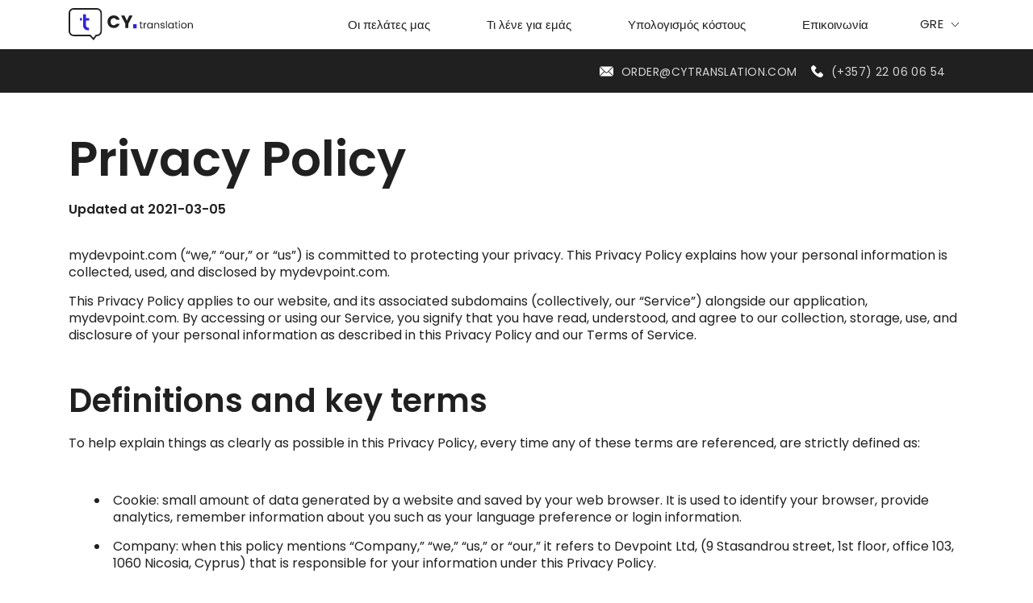

--- FILE ---
content_type: text/html; charset=UTF-8
request_url: https://cytranslation.com/el/privacy-policy
body_size: 14477
content:
<!DOCTYPE html><html lang="el" dir="ltr" prefix="content: http://purl.org/rss/1.0/modules/content/ dc: http://purl.org/dc/terms/ foaf: http://xmlns.com/foaf/0.1/ og: http://ogp.me/ns# rdfs: http://www.w3.org/2000/01/rdf-schema# schema: http://schema.org/ sioc: http://rdfs.org/sioc/ns# sioct: http://rdfs.org/sioc/types# skos: http://www.w3.org/2004/02/skos/core# xsd: http://www.w3.org/2001/XMLSchema# "><head><meta name="viewport" content="width=device-width, initial-scale=1.0"><meta http-equiv="X-UA-Compatible" content="ie=edge"><meta property="og:title" content="Privacy Policy | CY TRANSLATION COMPANY" /><meta charset="utf-8" /><link rel="canonical" href="https://cytranslation.com/el/privacy-policy" /><meta name="description" content="Updated at 2021-03-05
mydevpoint.com (“we,” “our,” or “us”) is committed to protecting your privacy. This Privacy Policy explains how your personal information is collected, used, and disclosed by mydevpoint.com." /><meta name="viewport" content="width=device-width, initial-scale=1.0" /><link rel="shortcut icon" href="/sites/default/files/favicon.png" type="image/png" /><link rel="alternate" hreflang="ru" href="https://cytranslation.com/ru/privacy-policy" /><link rel="alternate" hreflang="en" href="https://cytranslation.com/privacy-policy" /><link rel="alternate" hreflang="el" href="https://cytranslation.com/el/privacy-policy" /><link rel="revision" href="https://cytranslation.com/el/privacy-policy" /><title>Privacy Policy | CY TRANSLATION COMPANY</title><link rel="preload" href="/themes/korolev/media/fonts/poppins-v15-latin_devanagari-italic.eot" as="font" type="application/vnd.ms-fontobject" crossorigin="anonymous"><link rel="preload" href="/themes/korolev/media/fonts/poppins-v15-latin_devanagari-italic.woff2" as="font" type="font/woff2" crossorigin="anonymous"><link rel="preload" href="/themes/korolev/media/fonts/poppins-v15-latin_devanagari-italic.woff" as="font" type="font/woff" crossorigin="anonymous"><link rel="preload" href="/themes/korolev/media/fonts/poppins-v15-latin_devanagari-italic.ttf" as="font" type="font/ttf" crossorigin="anonymous"><link rel="preload" href="/themes/korolev/media/fonts/poppins-v15-latin_devanagari-italic.svg" as="font" type="image/svg+xml" crossorigin="anonymous"><link rel="preload" href="/themes/korolev/media/fonts/poppins-v15-latin_devanagari-regular.eot" as="font" type="application/vnd.ms-fontobject" crossorigin="anonymous"><link rel="preload" href="/themes/korolev/media/fonts/poppins-v15-latin_devanagari-regular.woff2" as="font" type="font/woff2" crossorigin="anonymous"><link rel="preload" href="/themes/korolev/media/fonts/poppins-v15-latin_devanagari-regular.woff" as="font" type="font/woff" crossorigin="anonymous"><link rel="preload" href="/themes/korolev/media/fonts/poppins-v15-latin_devanagari-regular.ttf" as="font" type="font/ttf" crossorigin="anonymous"><link rel="preload" href="/themes/korolev/media/fonts/poppins-v15-latin_devanagari-regular.svg" as="font" type="image/svg+xml" crossorigin="anonymous"><link rel="preload" href="/themes/korolev/media/fonts/poppins-v15-latin_devanagari-600.eot" as="font" type="application/vnd.ms-fontobject" crossorigin="anonymous"><link rel="preload" href="/themes/korolev/media/fonts/poppins-v15-latin_devanagari-600.woff2" as="font" type="font/woff2" crossorigin="anonymous"><link rel="preload" href="/themes/korolev/media/fonts/poppins-v15-latin_devanagari-600.woff" as="font" type="font/woff" crossorigin="anonymous"><link rel="preload" href="/themes/korolev/media/fonts/poppins-v15-latin_devanagari-600.ttf" as="font" type="font/ttf" crossorigin="anonymous"><link rel="preload" href="/themes/korolev/media/fonts/poppins-v15-latin_devanagari-600.svg" as="font" type="image/svg+xml" crossorigin="anonymous"><link rel="stylesheet" media="all" href="/sites/default/files/css/css_NRFLyxl-Jn25p7J1QXjChZvnqyVmm124HyA8vnyg-NM.css" /><link rel="stylesheet" media="all" href="/sites/default/files/css/css_qAUdniTv8md3XvxTsbsTm5uzNAiGY5yAPpsP4WBhg8g.css" /><link rel="stylesheet" media="all" href="/sites/default/files/css/css_PP8_mDLZeyQkUzcLKVzusUh7FL5-qqOfo3cVw5Q08D0.css" /><link rel="stylesheet" media="all" href="/sites/default/files/css/css_E-QfFSBKxRcqnWgGYhGM0oUXf-Se5F3RAGN5rveCqu0.css" /><link rel="stylesheet" media="all" href="/sites/default/files/css/css_manf9WtxK_Ir3c2dAhwJnL3VCEBd7C0L0FeT5JhMoxI.css" /><link rel="stylesheet" media="all" href="/sites/default/files/css/css_kafTrn90krAy9tGe29IeDA8uETsaGxg4calA3MHQors.css" /><link rel="stylesheet" media="all" href="/sites/default/files/css/css_NYD2K9sa_tmHKhSARuKVCkC6eMi_Pz7MXY39ZqJZiYY.css" /><link rel="stylesheet" media="all" href="/sites/default/files/css/css_ElkMq7k-k6OwKhSN1h3ruKOTyweEvIv9nRl8sDKTUXs.css" /><link rel="stylesheet" media="all" href="/sites/default/files/css/css_r4Y8FzFgs26kIghnqLzHnkg7WuXgwJqxpFUWNjGfw4o.css" /><link rel="stylesheet" media="all" href="/sites/default/files/css/css_y9MApkYME8trSxvQVPHesBDTL-8Oe7e2KQnhNdvIMW8.css" /><link rel="stylesheet" media="all" href="/sites/default/files/css/css_RBcJeLkb-HKR0DQwRttIEgOZKu2kdfQ_QY57vxKz6vg.css" /><link rel="stylesheet" media="all" href="/sites/default/files/css/css_l6_KGJK87abFMFQxX_nx3-JKwtk3JFtCA9JCkzeJee8.css" /><link rel="stylesheet" media="all" href="/sites/default/files/css/css_NRbD0y9NRoVk9Iodz6EBs690lXcMgSy5Jmau0I0hRC0.css" /><link rel="stylesheet" media="all" href="/sites/default/files/css/css_mTeFfu012jH1iCDv_kPX-EGggR_Hf2kh5Sx1D79uI4Q.css" /><link rel="stylesheet" media="all" href="/sites/default/files/css/css_jlAmfjjzF4ItAObqsdyDihjNkNUq519go5n4Yqi770A.css" />
<script>(function(w,d,s,l,i){w[l]=w[l]||[];w[l].push({'gtm.start':
new Date().getTime(),event:'gtm.js'});var f=d.getElementsByTagName(s)[0],
j=d.createElement(s),dl=l!='dataLayer'?'&l='+l:'';j.async=true;j.src=
'https://www.googletagmanager.com/gtm.js?id='+i+dl;f.parentNode.insertBefore(j,f);
})(window,document,'script','dataLayer','GTM-N7PLGWRX');</script><script>(function(w, c){(w[c]=w[c]||[]).push(function(){new zTracker({"id":"b137180aeb28b9997ef5646e1685e41b19016","metrics":{"ga":"G-0JNX20GPRH"}});});})(window, "zTrackerCallbacks");</script><script async src="https://my.zadarma.com/js/ct_phone.min.js"></script><script>
!function(f,b,e,v,n,t,s)
{if(f.fbq)return;n=f.fbq=function(){n.callMethod?
n.callMethod.apply(n,arguments):n.queue.push(arguments)};
if(!f._fbq)f._fbq=n;n.push=n;n.loaded=!0;n.version='2.0';
n.queue=[];t=b.createElement(e);t.async=!0;
t.src=v;s=b.getElementsByTagName(e)[0];
s.parentNode.insertBefore(t,s)}(window, document,'script',
'https://connect.facebook.net/en_US/fbevents.js');
fbq('init', '381747984691380');
fbq('track', 'PageView');
</script><noscript><img height="1" width="1" style="display:none" src="https://www.facebook.com/tr?id=381747984691380&ev=PageView&noscript=1" /></noscript></head><body class="privacy-policy layout-no-sidebars page-typepage not-frontpage"><noscript><iframe src="https://www.googletagmanager.com/ns.html?id=GTM-N7PLGWRX"
height="0" width="0" style="display:none;visibility:hidden"></iframe></noscript><div class="dialog-off-canvas-main-canvas" data-off-canvas-main-canvas><div class="header-fake"></div><header id="header" class="main-header fw "><div class="first-line"><div class="wrap wrap-1140 clearfix"> <a class="logo" href="/" title="CY TRANSLATION COMPANY"> <img width="155" height="40" class="logo" src="/themes/korolev/media/img/logo.svg" alt="CY TRANSLATION COMPANY" title="CY TRANSLATION COMPANY"> </a><div class="menu-btn menu-trigger__wrapper"> <svg width="25" height="13" viewBox="0 0 25 13" fill="none" xmlns="http://www.w3.org/2000/svg"> <line x1="-3.64261e-08" y1="0.5" x2="25" y2="0.499997" stroke="#202020"/> <line x1="-3.64261e-08" y1="6.5" x2="25" y2="6.5" stroke="#202020"/> <line x1="-3.64261e-08" y1="12.5" x2="25" y2="12.5" stroke="#202020"/> </svg></div><div class="menu-wrap"><div id="block-languagedropdownswitcher" class="block block-lang-dropdown block-language-dropdown-blocklanguage-interface"><div class="content"><form class="lang-dropdown-form lang_dropdown_form clearfix language_interface" id="lang_dropdown_form_lang-dropdown-form" data-drupal-selector="lang-dropdown-form-2" action="/el/privacy-policy" method="post" accept-charset="UTF-8"><div class="js-form-item form__field form-item js-form-type-select form-type-select js-form-item-lang-dropdown-select form-item-lang-dropdown-select form-no-label"> <label for="edit-lang-dropdown-select" class="visually-hidden">Select your language</label> <select style="width:60px" class="lang-dropdown-select-element form-select" data-lang-dropdown-id="lang-dropdown-form" data-drupal-selector="edit-lang-dropdown-select" id="edit-lang-dropdown-select" name="lang_dropdown_select"><option value="ru">Rus</option><option value="en">Eng</option><option value="el" selected="selected">Gre</option></select></div><input data-drupal-selector="edit-ru" type="hidden" name="ru" value="/ru/privacy-policy" /><input data-drupal-selector="edit-en" type="hidden" name="en" value="/privacy-policy" /><input data-drupal-selector="edit-el" type="hidden" name="el" value="/el/privacy-policy" /><noscript><div><div class="form__field"> <input data-drupal-selector="edit-submit" type="submit" id="edit-submit" name="op" value="Go" class="button js-form-submit form-submit form__submit" /></div></div></noscript><input autocomplete="off" data-drupal-selector="form-oclco-fwqiuamltjq1spz3fi8ydsuqm1bbi7xoz7zxw" type="hidden" name="form_build_id" value="form-oclco_fWqiuamLTjq1sPZ3fI8YdSUQm1bbi7xOZ7zxw" /><input data-drupal-selector="edit-lang-dropdown-form" type="hidden" name="form_id" value="lang_dropdown_form" /></form></div></div> <nav id="block-korolev-main-menu" class="block block-menu navigation menu--main"><ul class="menu"><li class="menu-item"> <a href="/el#clients" data-drupal-link-system-path="&lt;front&gt;">Οι πελάτες μας</a></li><li class="menu-item"> <a href="/el#reviews" data-drupal-link-system-path="&lt;front&gt;">Τι λένε για εμάς</a></li><li class="menu-item"> <a href="/el#quotation" data-drupal-link-system-path="&lt;front&gt;">Υπολογισμός κόστους</a></li><li class="menu-item"> <a href="/el/epikoinonia" data-drupal-link-system-path="node/2">Επικοινωνία</a></li></ul> </nav></div></div></div><div class="contacts-line"><div class="wrap wrap-1140 clearfix"><div class="phones"><div class="phone phone-3 item"><div class="label"> <svg width="15" height="15" viewBox="0 0 15 15" fill="none" xmlns="http://www.w3.org/2000/svg"> <g clip-path="url(#clip0_1822_351)"> <path d="M14.5916 11.0085L12.4983 8.91519C11.7507 8.16759 10.4798 8.46666 10.1807 9.43852C9.95646 10.1114 9.20886 10.4852 8.53601 10.3356C7.0408 9.96184 5.02227 8.01807 4.64847 6.4481C4.42418 5.77522 4.87275 5.02762 5.54559 4.80336C6.51748 4.50432 6.81652 3.23339 6.06892 2.48579L3.97562 0.392493C3.37754 -0.130831 2.48041 -0.130831 1.95709 0.392493L0.536636 1.81294C-0.883814 3.30815 0.686158 7.27046 4.1999 10.7842C7.71365 14.298 11.676 15.9427 13.1712 14.4475L14.5916 13.027C15.115 12.4289 15.115 11.5318 14.5916 11.0085Z" fill="white"/> </g> <defs> <clipPath id="clip0_1822_351"> <rect width="15" height="15" fill="white"/> </clipPath> </defs> </svg></div><div class="value"> <a class="phone zphone binct-phone-number-1" href="tel:+35722060654" title="(+357) 22 06 06 54"> (+357) 22 06 06 54 </a></div></div></div><div class="mail item"><div class="label"> <svg width="17" height="17" viewBox="0 0 17 17" fill="none" xmlns="http://www.w3.org/2000/svg"> <path d="M16.8503 3.37746L11.6945 8.5L16.8503 13.6225C16.9435 13.4277 17 13.2124 17 12.9824V4.01758C17 3.78758 16.9435 3.57226 16.8503 3.37746ZM15.5059 2.52344H1.49414C1.26414 2.52344 1.04882 2.57998 0.854018 2.67318L7.44361 9.22957C8.02626 9.81222 8.97374 9.81222 9.55639 9.22957L16.146 2.67318C15.9512 2.57998 15.7359 2.52344 15.5059 2.52344ZM0.149746 3.37746C0.0565449 3.57226 0 3.78758 0 4.01758V12.9824C0 13.2124 0.0565449 13.4278 0.149746 13.6225L5.30549 8.5L0.149746 3.37746Z" fill="white"/> <path d="M10.9917 9.2041L10.2621 9.93367C9.29129 10.9045 7.71158 10.9045 6.74076 9.93367L6.01122 9.2041L0.855469 14.3266C1.05027 14.4198 1.26559 14.4764 1.49559 14.4764H15.5073C15.7373 14.4764 15.9526 14.4198 16.1474 14.3266L10.9917 9.2041Z" fill="white"/> </svg></div><div class="value"> <a href="mailto:order@cytranslation.com" title="order@cytranslation.com"> <span class="hover-text">Show email</span> <span class="text">order@cytranslation.com</span> </a></div></div></div></div></header><div class="mobile-menu"><div class="mobile-menu__overlay"></div><div class="mobile-menu__wrapper"><div class="mobile-menu__close"><div class="mobile-menu__close-icon">&#10005;</div></div><div class="mobile-menu__content"> <a class="logo" href="/" title="CY TRANSLATION COMPANY"> <img width="150" height="40" class="logo" src="/themes/korolev/media/img/logo.svg" alt="CY TRANSLATION COMPANY" title="CY TRANSLATION COMPANY"> </a><div class="language-switcher-language-url block block-language block-language-blocklanguage-interface" id="block-languageswitcher" role="navigation"><div class="content"><ul class="languages"><li hreflang="ru" data-drupal-link-system-path="node/4" class="ru"><a href="/ru/privacy-policy" class="language-link" hreflang="ru" data-drupal-link-system-path="node/4">Rus</a></li><li hreflang="en" data-drupal-link-system-path="node/4" class="en"><a href="/privacy-policy" class="language-link" hreflang="en" data-drupal-link-system-path="node/4">Eng</a></li><li hreflang="el" data-drupal-link-system-path="node/4" class="el is-active"><a href="/el/privacy-policy" class="language-link is-active" hreflang="el" data-drupal-link-system-path="node/4">Gre</a></li></ul></div></div><nav id="block-mainnavigation" class="block block-menu navigation menu--main"><ul class="menu"><li class="menu-item"> <a href="/el#clients" data-drupal-link-system-path="&lt;front&gt;">Οι πελάτες μας</a></li><li class="menu-item"> <a href="/el#reviews" data-drupal-link-system-path="&lt;front&gt;">Τι λένε για εμάς</a></li><li class="menu-item"> <a href="/el#quotation" data-drupal-link-system-path="&lt;front&gt;">Υπολογισμός κόστους</a></li><li class="menu-item"> <a href="/el/epikoinonia" data-drupal-link-system-path="node/2">Επικοινωνία</a></li></ul> </nav><div class="contacts-line"><div class="clearfix"><div class="mail item"><div class="label">Email:</div><div class="value"> <a href="mailto:order@cytranslation.com" title="order@cytranslation.com"> <span>order@cytranslation.com</span> </a></div></div><div class="phones"><div class="phone phone-3 item"><div class="label">Phone:</div><div class="value"> <a class="phone" href="tel:+35722060654" title="(+357) 22 06 06 54"> <span>(+357) 22 06 06 54</span> </a></div></div></div></div></div></div></div></div><div id="block-korolev-content" class="block block-system block-system-main-block"><div class="content"><div role="article" about="/el/privacy-policy" class="node node-page view-full clearfix"><div class="wrap-1140 wrap"><h1>Privacy Policy</h1><div class="text"><p><strong>Updated at 2021-03-05</strong></p><p><br />mydevpoint.com (“we,” “our,” or “us”) is committed to protecting your privacy. This Privacy Policy explains how your personal information is collected, used, and disclosed by mydevpoint.com.</p><p>This Privacy Policy applies to our website, and its associated subdomains (collectively, our “Service”) alongside our application, mydevpoint.com. By accessing or using our Service, you signify that you have read, understood, and agree to our collection, storage, use, and disclosure of your personal information as described in this Privacy Policy and our Terms of Service.</p><h2>Definitions and key terms</h2><p>To help explain things as clearly as possible in this Privacy Policy, every time any of these terms are referenced, are strictly defined as:</p><ul><li>Cookie:&nbsp;small amount of data generated by a website and saved by your web browser. It is used to identify your browser, provide analytics, remember information about you such as your language preference or login information.</li><li>Company: when this policy mentions “Company,” “we,” “us,” or “our,” it refers to Devpoint Ltd, (9 Stasandrou street, 1st floor, office 103, 1060 Nicosia, Cyprus) that is responsible for your information under this Privacy Policy.</li><li>Country: where mydevpoint.com or the owners/founders of mydevpoint.com are based, in this case is Cyprus</li><li>Customer:&nbsp;refers to the company, organization or person that signs up to use the mydevpoint.com Service to manage the relationships with your consumers or service users.</li><li>Device:&nbsp;any internet connected device such as a phone, tablet, computer or any other device that can be used to visit mydevpoint.com and use the services.</li><li>IP address: Every device connected to the Internet is assigned a number known as an Internet protocol (IP) address. These numbers are usually assigned in geographic blocks. An IP address can often be used to identify the location from which a device is connecting to the Internet.</li><li>Personnel:&nbsp;refers to those individuals who are employed by mydevpoint.com or are under contract to perform a service on behalf of one of the parties.</li><li>Personal Data: any information that directly, indirectly, or in connection with other information — including a personal identification number — allows for the identification or identifiability of a natural person.</li><li>Service: refers to the service provided by mydevpoint.com as described in the relative terms (if available) and on this platform.</li><li>Third-party service:&nbsp;refers to advertisers, contest sponsors, promotional and marketing partners, and others who provide our content or whose products or services we think may interest you.</li><li>Website: mydevpoint.com."’s" site, which can be accessed via this URL: https://mydevpoint.com/</li><li>You: a person or entity that is registered with mydevpoint.com to use the Services.</li></ul><p>&nbsp;</p><h2>What Information Do We Collect?</h2><p>We collect information from you when you visit our website, register on our site, place an order, subscribe to our newsletter, respond to a survey or fill out a form.</p><ul><li>Name / Username</li><li>Phone Numbers</li><li>Email Addresses</li><li>Mailing Addresses</li></ul><p>&nbsp;&nbsp;</p><h2>How Do We Use The Information We Collect?</h2><p>Any of the information we collect from you may be used in one of the following ways:</p><ul><li>To personalize your experience (your information helps us to better respond to your individual needs)</li><li>To improve our website (we continually strive to improve our website offerings based on the information and feedback we receive from you)</li><li>To improve customer service (your information helps us to more effectively respond to your customer service requests and support needs)</li><li>To process transactions</li><li>To administer a contest, promotion, survey or other site feature</li><li>To send periodic emails</li></ul><h2><br />When does mydevpoint.com use end user information from third parties?</h2><p>mydevpoint.com will collect End User Data necessary to provide the mydevpoint.com services to our customers.</p><p>End users may voluntarily provide us with information they have made available on social media websites. If you provide us with any such information, we may collect publicly available information from the social media websites you have indicated. You can control how much of your information social media websites make public by visiting these websites and changing your privacy settings.</p><h2><br />When does mydevpoint.com use customer information from third parties?</h2><p>We receive some information from the third parties when you contact us. For example, when you submit your email address to us to show interest in becoming a mydevpoint.com customer, we receive information from a third party that provides automated fraud detection services to mydevpoint.com. We also occasionally collect information that is made publicly available on social media websites. You can control how much of your information social media websites make public by visiting these websites and changing your privacy settings.</p><h2><br />Do we share the information we collect with third parties?</h2><p>We may share the information that we collect, both personal and non-personal, with third parties such as advertisers, contest sponsors, promotional and marketing partners, and others who provide our content or whose products or services we think may interest you. We may also share it with our current and future affiliated companies and business partners, and if we are involved in a merger, asset sale or other business reorganization, we may also share or transfer your personal and non-personal information to our successors-in-interest.</p><p>  We may engage trusted third party service providers to perform functions and provide services to us, such as hosting and maintaining our servers and the website, database storage and management, e-mail management, storage marketing, credit card processing, customer service and fulfilling orders for products and services you may purchase through the website. We will likely share your personal information, and possibly some non-personal information, with these third parties to enable them to perform these services for us and for you.</p><p>  We may share portions of our log file data, including IP addresses, for analytics purposes with third parties such as web analytics partners, application developers, and ad networks. If your IP address is shared, it may be used to estimate general location and other technographics such as connection speed, whether you have visited the website in a shared location, and type of the device used to visit the website. They may aggregate information about our advertising and what you see on the website and then provide auditing, research and reporting for us and our advertisers.&nbsp;  </p><p>We may also disclose personal and non-personal information about you to government or law enforcement officials or private parties as we, in our sole discretion, believe necessary or appropriate in order to respond to claims, legal process (including subpoenas), to protect our rights and interests or those of a third party, the safety of the public or any person, to prevent or stop any illegal, unethical, or legally actionable activity, or to otherwise comply with applicable court orders, laws, rules and regulations.&nbsp;</p><h2><br />Where and when is information collected from customers and end users?</h2><p>mydevpoint.com will collect personal information that you submit to us. We may also receive personal information about you from third parties as described above.</p><h2><br />How Do We Use Your Email Address?</h2><p>By submitting your email address on this website, you agree to receive emails from us. You can cancel your participation in any of these email lists at any time by clicking on the opt-out link or other unsubscribe option that is included in the respective email. We only send emails to people who have authorized us to contact them, either directly, or through a third party. We do not send unsolicited commercial emails, because we hate spam as much as you do. By submitting your email address, you also agree to allow us to use your email address for customer audience targeting on sites like Facebook, where we display custom advertising to specific people who have opted-in to receive communications from us. Email addresses submitted only through the order processing page will be used for the sole purpose of sending you information and updates pertaining to your order. If, however, you have provided the same email to us through another method, we may use it for any of the purposes stated in this Policy. Note: If at any time you would like to unsubscribe from receiving future emails, we include detailed unsubscribe instructions at the bottom of each email.</p><h2><br />How Long Do We Keep Your Information?</h2><p>We keep your information only so long as we need it to provide mydevpoint.com to you and fulfill the purposes described in this policy. This is also the case for anyone that we share your information with and who carries out services on our behalf. When we no longer need to use your information and there is no need for us to keep it to comply with our legal or regulatory obligations, we’ll either remove it from our systems or depersonalize it so that we can't identify you.</p><h2><br />How Do We Protect Your Information?</h2><p>We implement a variety of security measures to maintain the safety of your personal information when you place an order or enter, submit, or access your personal information. We offer the use of a secure server. All supplied sensitive/credit information is transmitted via Secure Socket Layer (SSL) technology and then encrypted into our Payment gateway providers database only to be accessible by those authorized with special access rights to such systems, and are required to keep the information confidential. After a transaction, your private information (credit cards, social security numbers, financials, etc.) is never kept on file. We cannot, however, ensure or warrant the absolute security of any information you transmit to mydevpoint.com or guarantee that your information on the Service may not be accessed, disclosed, altered, or destroyed by a breach of any of our physical, technical, or managerial safeguards.</p><h2><br />Could my information be transferred to other countries?</h2><p>mydevpoint.com is incorporated in Cyprus. Information collected via our website, through direct interactions with you, or from use of our help services may be transferred from time to time to our offices or personnel, or to third parties, located throughout the world, and may be viewed and hosted anywhere in the world, including countries that may not have laws of general applicability regulating the use and transfer of such data. To the fullest extent allowed by applicable law, by using any of the above, you voluntarily consent to the trans-border transfer and hosting of such information.</p><h2><br />Is the information collected through the mydevpoint.com Service secure?</h2><p>We take precautions to protect the security of your information. We have physical, electronic, and managerial procedures to help safeguard, prevent unauthorized access, maintain data security, and correctly use your information. However, neither people nor security systems are foolproof, including encryption systems. In addition, people can commit intentional crimes, make mistakes or fail to follow policies. Therefore, while we use reasonable efforts to protect your personal information, we cannot guarantee its absolute security. If applicable law imposes any non-disclaimable duty to protect your personal information, you agree that intentional misconduct will be the standards used to measure our compliance with that duty.</p><h2><br />Can I update or correct my information?</h2><p>The rights you have to request updates or corrections to the information mydevpoint.com collects depend on your relationship with mydevpoint.com. Personnel may update or correct their information as detailed in our internal company employment policies.</p><p>Customers have the right to request the restriction of certain uses and disclosures of personally identifiable information as follows. You can&nbsp;contact us in order to (1) update or correct your personally identifiable information, (2) change your preferences with respect to communications and other information you receive from us, or (3) delete the personally identifiable information maintained about you on our systems (subject to the following paragraph), by&nbsp;cancelling your account. Such updates, corrections, changes and deletions will have no effect on other information that we maintain, or information that we have provided to third parties in accordance with this Privacy Policy prior to such update, correction, change or deletion. To protect your privacy and security, we may take reasonable steps (such as requesting a unique password) to verify your identity before granting you profile access or making corrections. You are responsible for maintaining the secrecy of your unique password and account information at all times.</p><p>You should be aware that it is not technologically possible to remove each and every record of the information you have provided to us from our system. The need to back up our systems to protect information from inadvertent loss means that a copy of your information may exist in a non-erasable form that will be difficult or impossible for us to locate. Promptly after receiving your request, all personal information stored in databases we actively use, and other readily searchable media will be updated, corrected, changed or deleted, as appropriate, as soon as and to the extent reasonably and technically practicable.</p><p>If you are an end user and wish to update, delete, or receive any information we have about you, you may do so by contacting the organization of which you are a customer.</p><h2><br />Personnel</h2><p>If you are a mydevpoint.com worker or applicant, we collect information you voluntarily provide to us. We use the information collected for Human Resources purposes in order to administer benefits to workers and screen applicants.</p><p>You may contact us in order to (1) update or correct your information, (2) change your preferences with respect to communications and other information you receive from us, or (3) receive a record of the information we have relating to you. Such updates, corrections, changes and deletions will have no effect on other information that we maintain, or information that we have provided to third parties in accordance with this Privacy Policy prior to such update, correction, change or deletion.</p><h2><br />Sale of Business</h2><p>We reserve the right to transfer information to a third party in the event of a sale, merger or other transfer of all or substantially all of the assets of mydevpoint.com or any of its Corporate Affiliates (as defined herein), or that portion of mydevpoint.com or any of its Corporate Affiliates to which the Service relates, or in the event that we discontinue our business or file a petition or have filed against us a petition in bankruptcy, reorganization or similar proceeding, provided that the third party agrees to adhere to the terms of this Privacy Policy.</p><h2><br />Affiliates</h2><p>We may disclose information (including personal information) about you to our Corporate Affiliates. For purposes of this Privacy Policy, "Corporate Affiliate" means any person or entity which directly or indirectly controls, is controlled by or is under common control with mydevpoint.com, whether by ownership or otherwise. Any information relating to you that we provide to our Corporate Affiliates will be treated by those Corporate Affiliates in accordance with the terms of this Privacy Policy.</p><h2><br />Governing Law</h2><p>This Privacy Policy is governed by the laws of Cyprus without regard to its conflict of laws provision. You consent to the exclusive jurisdiction of the courts in connection with any action or dispute arising between the parties under or in connection with this Privacy Policy except for those individuals who may have rights to make claims under Privacy Shield, or the Swiss-US framework.</p><p>The laws of Cyprus, excluding its conflicts of law rules, shall govern this Agreement and your use of the website. Your use of the website may also be subject to other local, state, national, or international laws.</p><p>By using mydevpoint.com or contacting us directly, you signify your acceptance of this Privacy Policy. If you do not agree to this Privacy Policy, you should not engage with our website, or use our services. Continued use of the website, direct engagement with us, or following the posting of changes to this Privacy Policy that do not significantly affect the use or disclosure of your personal information will mean that you accept those changes.</p><h2><br />Your Consent</h2><p>We've updated our&nbsp;Privacy Policy&nbsp;to provide you with complete transparency into what is being set when you visit our site and how it's being used. By using our website, registering an account, or making a purchase, you hereby consent to our Privacy Policy and agree to its terms.</p><h2><br />Links to Other Websites</h2><p>This Privacy Policy applies only to the Services. The Services may contain links to other websites not operated or controlled by mydevpoint.com. We are not responsible for the content, accuracy or opinions expressed in such websites, and such websites are not investigated, monitored or checked for accuracy or completeness by us. Please remember that when you use a link to go from the Services to another website, our Privacy Policy is no longer in effect. Your browsing and interaction on any other website, including those that have a link on our platform, is subject to that website’s own rules and policies. Such third parties may use their own cookies or other methods to collect information about you.</p><h2><br />Cookies</h2><p>mydevpoint.com uses "Cookies" to identify the areas of our website that you have visited. A Cookie is a small piece of data stored on your computer or mobile device by your web browser. We use Cookies to enhance the performance and functionality of our website but are non-essential to their use. However, without these cookies, certain functionality like videos may become unavailable or you would be required to enter your login details every time you visit the website as we would not be able to remember that you had logged in previously. Most web browsers can be set to disable the use of Cookies. However, if you disable Cookies, you may not be able to access functionality on our website correctly or at all. We never place Personally Identifiable Information in Cookies.</p><h2><br />Blocking and disabling cookies and similar technologies</h2><p>Wherever you're located you may also set your browser to block cookies and similar technologies, but this action may block our essential cookies and prevent our website from functioning properly, and you may not be able to fully utilize all of its features and services. You should also be aware that you may also lose some saved information (e.g. saved login details, site preferences) if you block cookies on your browser. Different browsers make different controls available to you. Disabling a cookie or category of cookie does not delete the cookie from your browser, you will need to do this yourself from within your browser, you should visit your browser's help menu for more information.</p><h2><br />Kids' Privacy</h2><p>We do not address anyone under the age of 13. We do not knowingly collect personally identifiable information from anyone under the age of 13. If You are a parent or guardian and You are aware that Your child has provided Us with Personal Data, please contact Us. If We become aware that We have collected Personal Data from anyone under the age of 13 without verification of parental consent, We take steps to remove that information from Our servers.</p><h2><br />Changes To Our Privacy Policy</h2><p>We may change our Service and policies, and we may need to make changes to this Privacy Policy so that they accurately reflect our Service and policies. Unless otherwise required by law, we will notify you (for example, through our Service) before we make changes to this Privacy Policy and give you an opportunity to review them before they go into effect. Then, if you continue to use the Service, you will be bound by the updated Privacy Policy. If you do not want to agree to this or any updated Privacy Policy, you can delete your account.</p><h2><br />Third-Party Services</h2><p>We may display, include or make available third-party content (including data, information, applications and other products services) or provide links to third-party websites or services ("Third- Party Services").<br />You acknowledge and agree that mydevpoint.com shall not be responsible for any Third-Party Services, including their accuracy, completeness, timeliness, validity, copyright compliance, legality, decency, quality or any other aspect thereof. mydevpoint.com does not assume and shall not have any liability or responsibility to you or any other person or entity for any Third-Party Services.<br />Third-Party Services and links thereto are provided solely as a convenience to you and you access and use them entirely at your own risk and subject to such third parties' terms and conditions.</p><h2><br />Information about General Data Protection Regulation (GDPR)</h2><p>We may be collecting and using information from you if you are from the European Economic Area (EEA), and in this section of our Privacy Policy we are going to explain exactly how and why is this data collected, and how we maintain this data under protection from being replicated or used in the wrong way.</p><h2><br />What is GDPR?</h2><p>GDPR is an EU-wide privacy and data protection law that regulates how EU residents' data is protected by companies and enhances the control&nbsp;the EU residents have, over their personal data.</p><p>The GDPR is relevant to any globally operating company and not just the EU-based businesses and EU residents. Our customers’ data is important irrespective of where they are located, which is why we have implemented GDPR controls as our baseline standard for all our operations worldwide.</p><h2><br />What is personal data?</h2><p>Any data that relates to an identifiable or identified individual. GDPR covers a broad spectrum of information that could be used on its own, or in combination with other pieces of information, to identify a person. Personal data extends beyond a person’s name or email address. Some examples include financial information, political opinions, genetic data, biometric data, IP addresses, physical address, sexual orientation, and ethnicity.</p><p><br /><strong>The Data Protection Principles include requirements such as:</strong></p><ul><li>Personal data collected must be processed in a fair, legal, and transparent way and should only be used in a way that a person would reasonably expect.</li><li>Personal data should only be collected to fulfil a specific purpose and it should only be used for that purpose. Organizations must specify why they need the personal data when they collect it.</li><li>Personal data should be held no longer than necessary to fulfil its purpose.</li><li>People covered by the GDPR have the right to access their own personal data. They can also request a copy of their data, and that their data be updated, deleted, restricted, or moved to another organization.</li></ul><h2><br />Why is GDPR important?</h2><p>GDPR adds some new requirements regarding how companies should protect individuals' personal data that they collect and process. It also raises the stakes for compliance by increasing enforcement and imposing greater fines for breach. Beyond these facts it's simply the right thing to do. At mydevpoint.com we strongly believe that your data privacy is very important and we already have solid security and privacy practices in place that go beyond the requirements of this new regulation.</p><h2><br />Individual Data Subject's Rights - Data Access, Portability and Deletion</h2><p>We are committed to helping our customers meet the&nbsp;data subject rights requirements of GDPR. mydevpoint.com processes or stores all personal data in fully vetted, DPA compliant vendors. We do store all conversation and personal data for up to 6 years unless your account is deleted. In which case, we dispose of all data in accordance with our Terms of Service and Privacy Policy, but we will not hold it longer than 60 days.</p><p>We are aware that if you are working with EU customers, you need to be able to provide them with the ability to access, update, retrieve and remove personal data. We got you! We've been set up as self service from the start and have always given you access to your data and your customers data. Our customer&nbsp;support team is here for you to answer any questions you might have about working with the API.</p><h2><br />Contact Us</h2><p>Don't hesitate to contact us if you have any questions.</p><ul><li>Via Email:&nbsp; hello@mydevpoint.com</li><li>Via Phone Number: &nbsp;+35722 05 27 59</li><li>Via this Address: 9 Stasandrou street, 1st floor, office 103, 1060 Nicosia, Cyprus</li></ul></div></div></div></div></div><div class="hidden"></div><footer id="footer"><div class="wrap wrap-1140"><div class="line clearfix"><div class="dev">CY TRANSLATION © 2019-2026 All Right Reserved.</div> <a href="/el/privacy-policy" title="Privacy Policy" class="link link-private">Privacy Policy</a> <a href="/el/cookie-policy" title="Cookie Policy" class="link link-cookie">Cookie Policy</a> <a href="/el/blog" title="Blog" class="link link-blog">Blog</a></div></div></footer><div class="popup_msg"><div class="popup_msg__close"> <svg width="20" height="21" viewBox="0 0 20 21" fill="none" xmlns="http://www.w3.org/2000/svg"> <line y1="-0.5" x2="25.51" y2="-0.5" transform="matrix(-0.696381 -0.717672 0.696381 -0.717672 19.0436 19.3078)" stroke="white"/> <line y1="-0.5" x2="25.51" y2="-0.5" transform="matrix(0.696381 -0.717672 0.696381 0.717672 1 20)" stroke="white"/> </svg></div><div class="popup_msg__content"><div class="popup_msg__title">10% OFF</div><div class="popup_msg__body">on APOLYTIRION (LEAVING CERTIFICATE) translation</div></div></div></div><script type="application/json" data-drupal-selector="drupal-settings-json">{"path":{"baseUrl":"\/","scriptPath":null,"pathPrefix":"el\/","currentPath":"node\/4","currentPathIsAdmin":false,"isFront":false,"currentLanguage":"el"},"pluralDelimiter":"\u0003","suppressDeprecationErrors":true,"lang_dropdown":{"lang-dropdown-form":{"key":"lang-dropdown-form","widget":"msdropdown","visibleRows":4,"roundedCorner":false,"animStyle":"slideDown","event":"click","mainCSS":"ldsSkin"}},"ajaxTrustedUrl":{"form_action_p_pvdeGsVG5zNF_XLGPTvYSKCf43t8qZYSwcfZl2uzM":true},"user":{"uid":0,"permissionsHash":"863d5b05edbe600137f32511454a9a7c5105ca16ee2db251cc7efffbc14049ad"}}</script><script src="/sites/default/files/js/js_vjrewt9Ub_VdOnWG7fQvzLvZnbEPsJs5UlnSApFDVF0.js"></script><script src="/sites/default/files/js/js_AFRET1TPk-wvoaSufIlDpDvtr20L_7Ns3B9negIiZ2Q.js"></script><script src="/sites/default/files/js/js_MfMeUZPnpjN2Y3ZeRIj_4CSSzzXc7NhIGp8HvumQqWY.js"></script><script src="/sites/default/files/js/js_VC7fRLVChGfOVya7C246mVOrOLqvgaO2o3noqYz_gV8.js"></script><script src="/sites/default/files/js/js_J7FH06l0WzkJ7ZumvN-sQ7CIs9KInJdefBP4tgBClRo.js"></script><script src="/sites/default/files/js/js_CzU6eTvOUEl0ebmpYXOSNQTWlqh6hzXfJFNbVgTTQr0.js"></script><script src="/sites/default/files/js/js_0UgtRmz6zNqS5buEPNUuqByLnTY9OnTmGiIMtA6-sWY.js"></script><script src="/sites/default/files/js/js_kBnp6IdXR-eS875dmpFvAvKPHUYMbSHvVEzxEQ0gFmg.js"></script><script src="/sites/default/files/js/js_8-x0d3utwomp96brGue4wnyIwme9MSAIcRJ-67cLbXo.js"></script><script src="//code.tidio.co/ds2ghg7p3tpnhzplnpgvniuusydsdmug.js"></script><script type="text/javascript">
(function(d, w, s) {
var widgetHash = '9luikijbmgz0l1l7sbqb', ctw = d.createElement(s); ctw.type = 'text/javascript'; ctw.async = true;
ctw.src = '//widgets.binotel.com/calltracking/widgets/'+widgetHash +'.js';
var sn = d.getElementsByTagName(s)[0]; sn.parentNode.insertBefore(ctw, sn);
})(document, window, 'script');
</script></body></html>

--- FILE ---
content_type: text/css
request_url: https://cytranslation.com/sites/default/files/css/css_NYD2K9sa_tmHKhSARuKVCkC6eMi_Pz7MXY39ZqJZiYY.css
body_size: 746
content:
.ldsSkin{border:1px solid #c3c3c3}.ldsSkin .divider{border-left:1px solid #c3c3c3;border-right:1px solid #fff;right:24px}.ldsSkin .ddArrow{width:16px;height:16px;margin-top:-8px;background:url(/modules/contrib/lang_dropdown/css/msdropdown/../../images/msdropdown/ldsSkin/dd_arrow.gif) no-repeat}.ldsSkin .ddArrow:hover{background-position:0 100%}.ldsSkin .ddTitle{color:#000;background:#e2e2e4 url(/modules/contrib/lang_dropdown/css/msdropdown/../../images/msdropdown/ldsSkin/title-bg.gif) repeat-x left top}.ldsSkin .ddTitle .ddTitleText{padding:5px 20px 5px 5px}.ldsSkin .ddTitle .ddTitleText .ddTitleText{padding:0}.ldsSkin .ddTitle .description{font-size:12px;color:#666}.ldsSkin .ddTitle .ddTitleText img{padding-right:5px;width:20px;height:14px}.ldsSkin .ddChild{border:1px solid #c3c3c3;background-color:#fff;left:-1px}.ldsSkin .ddChild li{padding:5px;background-color:#fff;border-bottom:0 !important}.ldsSkin .ddChild li .description{color:#666}.ldsSkin .ddChild li .ddlabel{color:#333}.ldsSkin .ddChild li.hover{background-color:#f2f2f2}.ldsSkin .ddChild li img{padding:0 6px 0 0;width:20px;height:14px}.ldsSkin .ddChild li.optgroup{padding:0}.ldsSkin .ddChild li.optgroup .optgroupTitle{padding:0 5px;font-weight:bold;font-style:italic}.ldsSkin .ddChild li.optgroup ul li{padding:5px 5px 5px 15px}.ldsSkin .ddChild li.selected{background-color:#d5d5d5;color:#000}.ldsSkin ul{padding:0 !important}.ldsSkinAfter{border:1px solid #c3c3c3}.ldsSkinAfter .divider{border-left:1px solid #c3c3c3;border-right:1px solid #fff;right:24px}.ldsSkinAfter .ddArrow{width:16px;height:16px;margin-top:-8px;background:url(/modules/contrib/lang_dropdown/css/msdropdown/../../images/msdropdown/ldsSkin/dd_arrow.gif) no-repeat}.ldsSkinAfter .ddArrow:hover{background-position:0 100%}.ldsSkinAfter .ddTitle{color:#000;background:#e2e2e4 url(/modules/contrib/lang_dropdown/css/msdropdown/../../images/msdropdown/ldsSkin/title-bg.gif) repeat-x left top;display:block !important}.ldsSkinAfter .ddTitle .ddTitleText{padding:5px 20px 5px 5px;overflow:hidden}.ldsSkinAfter .ddTitle .ddTitleText .ddTitleText{padding:0}.ldsSkinAfter .ddTitle .description{font-size:12px;color:#666}.ldsSkinAfter .ddTitle .ddTitleText img{padding-right:10px;float:right !important;width:20px;height:14px}.ldsSkinAfter .ddTitle .ddTitleText .ddlabel{float:left;padding-right:6px}.ldsSkinAfter .ddChild{border:1px solid #c3c3c3;background-color:#fff;left:-1px}.ldsSkinAfter .ddChild li{padding:5px;background-color:#fff;border-bottom:0 !important}.ldsSkinAfter .ddChild li .description{color:#666}.ldsSkinAfter .ddChild li .ddlabel{float:left;padding-right:6px;color:#333}.ldsSkinAfter .ddChild li.hover{background-color:#f2f2f2}.ldsSkinAfter .ddChild li img{float:right !important;padding:0 10px 0 0;width:20px;height:14px}.ldsSkinAfter .ddChild li.optgroup{padding:0}.ldsSkinAfter .ddChild li.optgroup .optgroupTitle{padding:0 5px;font-weight:bold;font-style:italic}.ldsSkinAfter .ddChild li.optgroup ul li{padding:5px 5px 5px 15px}.ldsSkinAfter .ddChild li.selected{background-color:#d5d5d5;color:#000}.ldsSkinAfter ul{padding:0 !important}.ldsSkinNoIcon{border:1px solid #c3c3c3}.ldsSkinNoIcon .divider{border-left:1px solid #c3c3c3;border-right:1px solid #fff;right:24px}.ldsSkinNoIcon .ddArrow{width:16px;height:16px;margin-top:-8px;background:url(/modules/contrib/lang_dropdown/css/msdropdown/../../images/msdropdown/ldsSkin/dd_arrow.gif) no-repeat}.ldsSkinNoIcon .ddArrow:hover{background-position:0 100%}.ldsSkinNoIcon .ddTitle{color:#000;background:#e2e2e4 url(/modules/contrib/lang_dropdown/css/msdropdown/../../images/msdropdown/ldsSkin/title-bg.gif) repeat-x left top}.ldsSkinNoIcon .ddTitle .ddTitleText{padding:5px 20px 5px 5px}.ldsSkinNoIcon .ddTitle .ddTitleText .ddTitleText{padding:0}.ldsSkinNoIcon .ddTitle .description{font-size:12px;color:#666}.ldsSkinNoIcon .ddTitle .ddTitleText img{padding-right:5px;width:20px;height:14px;display:none}.ldsSkinNoIcon .ddChild{border:1px solid #c3c3c3;background-color:#fff;left:-1px}.ldsSkinNoIcon .ddChild li{padding:5px;background-color:#fff;border-bottom:0 !important}.ldsSkinNoIcon .ddChild li .description{color:#666}.ldsSkinNoIcon .ddChild li .ddlabel{color:#333}.ldsSkinNoIcon .ddChild li.hover{background-color:#f2f2f2}.ldsSkinNoIcon .ddChild li img{padding:0 6px 0 0;width:20px;height:14px;display:none}.ldsSkinNoIcon .ddChild li.optgroup{padding:0}.ldsSkinNoIcon .ddChild li.optgroup .optgroupTitle{padding:0 5px;font-weight:bold;font-style:italic}.ldsSkinNoIcon .ddChild li.optgroup ul li{padding:5px 5px 5px 15px}.ldsSkinNoIcon .ddChild li.selected{background-color:#d5d5d5;color:#000}.ldsSkinNoIcon ul{padding:0 !important}.ldsSkinNoLabel{border:1px solid #c3c3c3}.ldsSkinNoLabel .divider{border-left:1px solid #c3c3c3;border-right:1px solid #fff;right:24px}.ldsSkinNoLabel .ddArrow{width:16px;height:16px;margin-top:-8px;background:url(/modules/contrib/lang_dropdown/css/msdropdown/../../images/msdropdown/ldsSkin/dd_arrow.gif) no-repeat}.ldsSkinNoLabel .ddArrow:hover{background-position:0 100%}.ldsSkinNoLabel .ddTitle{color:#000;background:#e2e2e4 url(/modules/contrib/lang_dropdown/css/msdropdown/../../images/msdropdown/ldsSkin/title-bg.gif) repeat-x left top}.ldsSkinNoLabel .ddTitle .ddTitleText{padding:5px 20px 5px 5px}.ldsSkinNoLabel .ddTitle .ddTitleText .ddTitleText{padding:0}.ldsSkinNoLabel .ddTitle .description{font-size:12px;color:#666}.ldsSkinNoLabel .ddTitle .ddlabel{display:none}.ldsSkinNoLabel .ddTitle .ddTitleText img{padding-right:5px;width:20px;height:14px}.ldsSkinNoLabel .ddChild{border:1px solid #c3c3c3;background-color:#fff;left:-1px}.ldsSkinNoLabel .ddChild li{padding:5px;background-color:#fff;border-bottom:0 !important}.ldsSkinNoLabel .ddChild li .description{color:#666}.ldsSkinNoLabel .ddChild li .ddlabel{color:#333;display:none}.ldsSkinNoLabel .ddChild li.hover{background-color:#f2f2f2}.ldsSkinNoLabel .ddChild li img{padding:0 6px 0 0;width:20px;height:14px}.ldsSkinNoLabel .ddChild li.optgroup{padding:0}.ldsSkinNoLabel .ddChild li.optgroup .optgroupTitle{padding:0 5px;font-weight:bold;font-style:italic}.ldsSkinNoLabel .ddChild li.optgroup ul li{padding:5px 5px 5px 15px}.ldsSkinNoLabel .ddChild li.selected{background-color:#d5d5d5;color:#000}.ldsSkinNoLabel ul{padding:0 !important}


--- FILE ---
content_type: text/css
request_url: https://cytranslation.com/sites/default/files/css/css_mTeFfu012jH1iCDv_kPX-EGggR_Hf2kh5Sx1D79uI4Q.css
body_size: 727
content:
.ui-dialog--narrow{max-width:500px}@media screen and (max-width:600px){.ui-dialog--narrow{min-width:95%;max-width:95%}}
.messages{padding:15px 20px 15px 35px;word-wrap:break-word;border:1px solid;border-width:1px 1px 1px 0;border-radius:2px;background:no-repeat 10px 17px;overflow-wrap:break-word}[dir="rtl"] .messages{padding-right:35px;padding-left:20px;text-align:right;border-width:1px 0 1px 1px;background-position:right 10px top 17px}.messages+.messages{margin-top:1.538em}.messages__list{margin:0;padding:0;list-style:none}.messages__item+.messages__item{margin-top:.769em}.messages--status{color:#325e1c;border-color:#c9e1bd #c9e1bd #c9e1bd transparent;background-color:#f3faef;background-image:url(/core/themes/classy/css/components/../../../../misc/icons/73b355/check.svg);box-shadow:-8px 0 0 #77b259}[dir="rtl"] .messages--status{margin-left:0;border-color:#c9e1bd transparent #c9e1bd #c9e1bd;box-shadow:8px 0 0 #77b259}.messages--warning{color:#734c00;border-color:#f4daa6 #f4daa6 #f4daa6 transparent;background-color:#fdf8ed;background-image:url(/core/themes/classy/css/components/../../../../misc/icons/e29700/warning.svg);box-shadow:-8px 0 0 #e09600}[dir="rtl"] .messages--warning{border-color:#f4daa6 transparent #f4daa6 #f4daa6;box-shadow:8px 0 0 #e09600}.messages--error{color:#a51b00;border-color:#f9c9bf #f9c9bf #f9c9bf transparent;background-color:#fcf4f2;background-image:url(/core/themes/classy/css/components/../../../../misc/icons/e32700/error.svg);box-shadow:-8px 0 0 #e62600}[dir="rtl"] .messages--error{border-color:#f9c9bf transparent #f9c9bf #f9c9bf;box-shadow:8px 0 0 #e62600}.messages--error p.error{color:#a51b00}
.node--unpublished{background-color:#fff4f4}
@font-face{font-family:'Poppins';font-style:normal;font-display:swap;font-weight:400;src:url('/themes/korolev/media/css/../fonts/poppins-v15-latin_devanagari-regular.eot');src:local(''),url('/themes/korolev/media/css/../fonts/poppins-v15-latin_devanagari-regular.eot?#iefix') format('embedded-opentype'),url('/themes/korolev/media/css/../fonts/poppins-v15-latin_devanagari-regular.woff2') format('woff2'),url('/themes/korolev/media/css/../fonts/poppins-v15-latin_devanagari-regular.woff') format('woff'),url('/themes/korolev/media/css/../fonts/poppins-v15-latin_devanagari-regular.ttf') format('truetype'),url('/themes/korolev/media/css/../fonts/poppins-v15-latin_devanagari-regular.svg#Poppins') format('svg')}@font-face{font-family:'Poppins';font-style:italic;font-display:swap;font-weight:400;src:url('/themes/korolev/media/css/../fonts/poppins-v15-latin_devanagari-italic.eot');src:local(''),url('/themes/korolev/media/css/../fonts/poppins-v15-latin_devanagari-italic.eot?#iefix') format('embedded-opentype'),url('/themes/korolev/media/css/../fonts/poppins-v15-latin_devanagari-italic.woff2') format('woff2'),url('/themes/korolev/media/css/../fonts/poppins-v15-latin_devanagari-italic.woff') format('woff'),url('/themes/korolev/media/css/../fonts/poppins-v15-latin_devanagari-italic.ttf') format('truetype'),url('/themes/korolev/media/css/../fonts/poppins-v15-latin_devanagari-italic.svg#Poppins') format('svg')}@font-face{font-family:'Poppins';font-style:normal;font-display:swap;font-weight:600;src:url('/themes/korolev/media/css/../fonts/poppins-v15-latin_devanagari-600.eot');src:local(''),url('/themes/korolev/media/css/../fonts/poppins-v15-latin_devanagari-600.eot?#iefix') format('embedded-opentype'),url('/themes/korolev/media/css/../fonts/poppins-v15-latin_devanagari-600.woff2') format('woff2'),url('/themes/korolev/media/css/../fonts/poppins-v15-latin_devanagari-600.woff') format('woff'),url('/themes/korolev/media/css/../fonts/poppins-v15-latin_devanagari-600.ttf') format('truetype'),url('/themes/korolev/media/css/../fonts/poppins-v15-latin_devanagari-600.svg#Poppins') format('svg')}


--- FILE ---
content_type: text/css
request_url: https://cytranslation.com/sites/default/files/css/css_jlAmfjjzF4ItAObqsdyDihjNkNUq519go5n4Yqi770A.css
body_size: 3672
content:
*{margin:0;padding:0;box-sizing:border-box;outline:0}html,body{min-height:100%;position:relative}html{background-color:#fff;display:block;height:100%}body{margin:0 auto;color:#202020;background-color:#fff;font-family:'Poppins',sans-serif;font-weight:normal;font-size:20px;line-height:30px;overflow-x:hidden}body.of-hidden{overflow:hidden}img{display:block;max-width:100%;height:auto}h1,h2,h3,h4,h5{font-weight:bold;font-family:'Poppins',sans-serif;margin:0}ul{list-style:none}a{text-decoration:none;color:inherit}.iti{display:block;width:100%;margin:8px 0}input[type='tel'],input[type='text'],input[type='email'],input[type='password'],select,textarea{max-width:840px;background:#fff;border:1px solid #b1b1b1;box-sizing:border-box;border-radius:10px;margin:0;padding:12px 15px;font-weight:500;font-size:16px;line-height:19px;color:#202020;width:100%;font-family:'Poppins',sans-serif;-webkit-transition:all ease-in-out .25s;-moz-transition:all ease-in-out .25s;-o-transition:all ease-in-out .25s;-ms-transition:all ease-in-out .25s;transition:all ease-in-out .25s}textarea{padding:12px 15px;height:120px}form .form-item label{font-size:14px;line-height:21px;color:#202020;margin:0 0 5px 0;padding:0;display:block}input:focus{outline:0}input[type='tel']:hover,input[type='text']:hover,input[type='email']:hover,input[type='password']:hover,textarea:hover{border:1px solid #777}input[type='tel']:focus,input[type='text']:focus,input[type='email']:focus,input[type='password']:focus,textarea:focus{border:1px solid #202020}input[type='tel'].error,input[type='text'].error,input[type='email'].error,input[type='password'].error,.form-item textarea.error{border:1px solid #ce2128;background:url("/themes/korolev/media/css/../img/error.svg") 97% center no-repeat}.webform-submission-kontakti-form .messages--error{display:none}form .form-item{position:relative;margin:0 0 15px}.form-item--error-message{margin-top:-8px}.form-item--error-message strong{font-weight:500;font-size:12px;line-height:14px;color:#ce2128}.form-item--error-message:before{display:none}input[type=checkbox],input[type=radio]{width:13px;height:13px}input[type=search]{-webkit-appearance:textfield}::-webkit-search-decoration{display:none}button,input[type="reset"],input[type="button"],input[type="submit"]{overflow:visible;width:auto}input[type='submit']{font-family:'Poppins',sans-serif;box-sizing:border-box;cursor:pointer;width:100%;font-weight:600;font-size:18px;line-height:18px;text-align:center;color:#fff;padding:16px 44px;background:#3223dc;border-radius:50px;border:1px solid #3223dc;-webkit-transition:all ease-in-out .25s;-moz-transition:all ease-in-out .25s;-o-transition:all ease-in-out .25s;-ms-transition:all ease-in-out .25s;transition:all ease-in-out .25s}input[type='submit']:hover{background:#202020;border:1px solid #202020}::-webkit-file-upload-button{padding:0;border:0;background:none}textarea{vertical-align:top;overflow:auto}textarea::placeholder,input::placeholder{font-size:16px;line-height:19px;color:#b1b1b1;font-family:'Poppins',sans-serif}select{-webkit-appearance:none;-moz-appearance:none;appearance:none}.wrap{padding:0 20px;margin:0 auto}.wrap-900{max-width:960px}.wrap-760{max-width:800px}.wrap-1140{max-width:1150px}.cont-rel{position:relative}.captcha{text-align:center}.g-recaptcha{margin:0 auto 15px;display:inline-block}#block-korolev-local-tasks .tabs{text-align:center;margin:0;position:fixed;left:0;top:50%;background:#ddd;z-index:30;-webkit-transform:translateY(-50%);-moz-transform:translateY(-50%);-o-transform:translateY(-50%);-ms-transform:translateY(-50%);transform:translateY(-50%)}#block-korolev-local-tasks .tabs li{margin-right:0;display:block;font-size:14px}#block-korolev-local-tasks .tabs a.is-active{background:#3223dc;color:#fff;-webkit-transition:all ease-in-out .25s;-moz-transition:all ease-in-out .25s;-o-transition:all ease-in-out .25s;-ms-transition:all ease-in-out .25s;transition:all ease-in-out .25s}#block-korolev-local-tasks .tabs a:hover{background:#000;color:#fff}.user-login-form{max-width:600px;margin:50px auto}.user-login-form label{max-width:300px;display:inline-block;width:100%;padding:0;font-weight:bold}.user-login-form input[type='password'],.user-login-form input[type='text']{background:#fff;box-sizing:border-box;width:100%;max-width:600px}.relative{position:relative}.messages--error{display:none}.contextual-region .contextual .contextual-links li{display:block}.btn{display:block;font-weight:600;font-size:18px;line-height:18px;text-align:center;letter-spacing:.03em;color:#202020;width:240px;padding:16px 14px;border:1px solid #202020;box-sizing:border-box;border-radius:50px;-webkit-transition:all ease-in-out .25s;-moz-transition:all ease-in-out .25s;-o-transition:all ease-in-out .25s;-ms-transition:all ease-in-out .25s}.btn.blue{background:#3223dc;color:#fff}.btn:hover,.btn.blue:hover{background:#000;color:#fff}.mobile-menu{width:100%;height:100%;position:fixed;top:0;right:-100%;z-index:100;transition:all .3s;color:rgba(0,0,0,.58)}.mobile-menu.active{right:0}.mobile-menu__overlay{width:100%;height:100%;background:#000;position:absolute;top:0;left:0;opacity:0;transition:opacity .3s}.mobile-menu.active .mobile-menu__overlay{opacity:.7}.mobile-menu__wrapper{box-sizing:border-box;max-width:360px;width:100%;height:100%;position:absolute;right:-100vw;transition:right .5s;background:#fff}.mobile-menu.active .mobile-menu__wrapper{right:0}.mobile-menu__content{box-sizing:border-box;padding:30px;max-width:100%;max-height:100%;overflow-y:auto}.mobile-menu__content a.logo{margin-bottom:30px;display:block}.mobile-menu__close-icon{color:#004b26;position:absolute;right:30px;top:30px;font-size:24px;cursor:pointer}.mobile-menu__content ul.menu{margin:0;padding:0;list-style:none}.mobile-menu__content ul.menu li{margin-bottom:10px;list-style:none;padding-bottom:3px}.mobile-menu__content ul.menu li.menu-item--active-trail{margin:0 -30px;padding:0 30px 3px;background:#202020}.mobile-menu__content ul.menu li ul{padding-left:20px;border-left:5px solid #000;margin:10px}.mobile-menu__content ul.menu li a{color:#000;font-weight:500;font-size:15px;line-height:19px;-webkit-transition:all ease-in-out .25s;-moz-transition:all ease-in-out .25s;-o-transition:all ease-in-out .25s;-ms-transition:all ease-in-out .25s;transition:all ease-in-out .25s}.mobile-menu__content ul.menu li.menu-item--active-trail a{color:#fff}.mobile-menu .contacts-line,.mobile-menu .languages{background:#f8f8f8;padding:0 30px;margin:0 -30px 25px}.mobile-menu .languages li{display:inline-block;margin:0 20px 0 0}.mobile-menu .languages li a{font-weight:500;font-size:14px;line-height:34px}.mobile-menu .contacts-line{padding:10px 30px;position:absolute;bottom:0;left:0;right:0;margin:0}.mobile-menu #block-mainnavigation{margin-bottom:110px}.mobile-menu .contacts-line .value,.mobile-menu .contacts-line .label{color:#202020;font-size:14px;line-height:110%;letter-spacing:.03em;display:inline-block;text-transform:uppercase;font-weight:400}.mobile-menu .contacts-line .value{font-weight:600}.header-fake{height:112px;width:100%}header{background:#fff;padding:0;color:#202020;position:fixed;top:0;left:0;right:0;z-index:11}.toolbar-horizontal header{top:40px}.toolbar-horizontal.toolbar-tray-open header{top:80px}.toolbar-vertical header{left:240px;top:40px}header a.logo{display:block;float:left;padding:10px 0}header .menu-wrap{padding:0 0 0 65px}header .menu-wrap nav ul.menu{margin:0}header .menu-wrap li{display:inline-block;font-weight:500;font-size:15px;line-height:19px;padding:0;position:relative}header .menu-wrap li span,header .menu-wrap li a{color:#202020;position:relative;padding:21px 35px;display:block}header .menu-wrap li a{-webkit-transition:all ease-in-out .25s;-moz-transition:all ease-in-out .25s;-o-transition:all ease-in-out .25s;-ms-transition:all ease-in-out .25s}header .menu-wrap li a::after{content:'';position:absolute;height:2px;width:0;left:0;bottom:0;background:#fff;-webkit-transition:all ease-in-out 1.25s;-moz-transition:all ease-in-out 1.25s;-o-transition:all ease-in-out 1.25s;-ms-transition:all ease-in-out 1.25s}header nav ul.menu a:hover,header nav ul.menu a.active-link,.not-frontpage header nav ul.menu li.menu-item--active-trail a,.not-frontpage header nav ul.menu a.is-active{color:#fff;background:#3223dc}header nav ul.menu a:hover::after,header nav ul.menu li.menu-item--active-trail>a::after,header nav ul.menu a.is-active::after{width:100%}header .menu-wrap ul.languages li{font-weight:500;font-size:16px;line-height:19px;margin:0 24px}.menu-btn{width:43px;height:24px;cursor:pointer;display:none;float:right;margin:13px 0;-webkit-transition:all ease-in-out .25s;-moz-transition:all ease-in-out .25s;-o-transition:all ease-in-out .25s;-ms-transition:all ease-in-out .25s;transition:all ease-in-out .25s}.menu-btn svg{width:38px;height:25px}.menu-btn svg line{stroke:#000}#block-languagedropdownswitcher,#block-korolev-main-menu{float:right;margin:0}#block-languagedropdownswitcher{margin:13px 0 0 24px}.dropbutton-multiple .dropbutton{border:0}.js .dropbutton li,.js .dropbutton a{margin:0;border:0;display:inline-block;vertical-align:middle;cursor:pointer}.js .dropbutton-widget{border:0;background:none}.js .dropbutton-widget .dropbutton{width:50px}.dropbutton-multiple .dropbutton .dropbutton-action>*{margin:0;padding:0}.dropbutton-arrow{background:url("/themes/korolev/media/css/../img/arrow-down.svg") no-repeat center;border:0;height:20px;width:20px;top:0;right:0;margin:0;float:right}.dropbutton-multiple.open .dropbutton-arrow{top:0;border:0}.js .dropbutton-multiple .dropbutton-widget{padding-right:0}.js .dropbutton li.dropbutton-toggle{margin-top:1px}header .contacts-line{background:#202020;color:#d6d6d6;padding:12px 0}header .contacts-line .item{float:right;overflow:hidden;position:relative}header .contacts-line .item.mail{margin-left:20px}header .contacts-line .item.separator{margin:5px 10px 0}header .contacts-line .label{font-size:14px;line-height:16px;letter-spacing:.03em;font-weight:400;text-transform:uppercase;display:inline-block;vertical-align:middle}header .contacts-line .value{font-weight:600;font-size:14px;line-height:110%;letter-spacing:.03em;color:#d6d6d6;display:inline-block;text-transform:uppercase;vertical-align:middle}header .contacts-line .mail .value{width:245px;font-weight:400}header .contacts-line .phone .value{width:175px;font-weight:400}header .contacts-line .value a{color:#d6d6d6;padding-left:10px;text-decoration:none;-webkit-transition:all ease-in-out .25s;-moz-transition:all ease-in-out .25s;-o-transition:all ease-in-out .25s;-ms-transition:all ease-in-out .25s;transition:all ease-in-out .25s;position:relative;display:block}header .contacts-line .value a .hover-text{background:#202020;top:0;position:absolute;opacity:1;display:none;-webkit-transition:all ease-in-out .5s;-moz-transition:all ease-in-out .5s;-o-transition:all ease-in-out .5s;-ms-transition:all ease-in-out .5s}header .contacts-line .value a .text{opacity:1;-webkit-transition:all ease-in-out .5s;-moz-transition:all ease-in-out .5s;-o-transition:all ease-in-out .5s;-ms-transition:all ease-in-out .5s}header .contacts-line .value a:hover .hover-text{top:-30px;opacity:0}header .contacts-line .value a:hover .text{opacity:1}.ldsSkin{border:0}.ldsSkin .ddTitle{background:none;font-weight:500;font-size:15px;line-height:110%;letter-spacing:.03em;color:#202020;text-transform:uppercase}.ldsSkin .divider{display:none}.ldsSkin .ddArrow{background:url("/themes/korolev/media/css/../img/arrow-down.svg") no-repeat center}.ldsSkin .ddArrow:hover{background-position:center}.ldsSkin.borderRadiusTp .ddArrow{-webkit-transform:rotate(180deg);-moz-transform:rotate(180deg);-ms-transform:rotate(180deg);-o-transform:rotate(180deg);transform:rotate(180deg)}.ldsSkin .ddChild li{padding:5px;background-color:#fff;border-bottom:0 !important;width:100%;text-align:center;margin:0;float:left;text-transform:uppercase}header .menu-wrap .ldsSkin .ddChild li span{padding:0}.ldsSkin .ddChild li.selected{background-color:#3223dc;color:#fff}.ldsSkin .ddChild li.selected span{color:#fff}.ldsSkin .ddChild li:hover{cursor:pointer}.node-error-404,.node-error-403{text-align:center;margin-top:120px;margin-bottom:120px}.node-error-404 h1,.node-error-403 h1{font-weight:bold;font-size:135px;line-height:121px;text-transform:uppercase;margin-bottom:60px}.btn-reload-404{display:block;font-weight:600;font-size:18px;line-height:18px;text-align:center;letter-spacing:.03em;background:#3223dc;color:#fff;width:235px;margin:50px auto 0;padding:16px 44px;border:1px solid #3223dc;box-sizing:border-box;border-radius:50px;-webkit-transition:all ease-in-out .25s;-moz-transition:all ease-in-out .25s;-o-transition:all ease-in-out .25s;-ms-transition:all ease-in-out .25s}.btn-reload-404:hover{background:#202020}footer{font-weight:500;font-size:14px;line-height:21px;color:#202020;position:absolute;left:0;right:0;bottom:0;z-index:2;background:#fff;border-top:4px solid #202020}footer .line{display:grid;grid-template-columns:350px 1fr 1fr 1fr;grid-gap:0 20px}footer .line a{-webkit-transition:all ease-in-out .25s;-moz-transition:all ease-in-out .25s;-o-transition:all ease-in-out .25s;-ms-transition:all ease-in-out .25s;transition:all ease-in-out .25s;padding:7px 20px;position:relative}footer .line .dev{text-align:left;padding:7px 0}footer .line .link-private{text-align:center}footer .line .link-blog,footer .line .link-cookie{text-align:center}footer .line a:hover{color:#fff;background:#3223dc}footer .line a::after{content:'';position:absolute;height:2px;width:0;left:0;bottom:0;background:#fff;-webkit-transition:all ease-in-out 1.25s;-moz-transition:all ease-in-out 1.25s;-o-transition:all ease-in-out 1.25s;-ms-transition:all ease-in-out 1.25s}footer .line a:hover::after{width:100%}.user-login h1{margin:50px 0 0 0;text-align:center}ul.ui-menu.ui-widget.ui-autocomplete.ui-front{border:1px solid #b1b1b1;box-sizing:border-box;border-radius:10px;padding:20px 0;font-size:16px;line-height:20px}ul.ui-menu.ui-widget.ui-autocomplete.ui-front .ui-menu-item-wrapper{padding:3px 20px}ul.ui-menu.ui-widget.ui-autocomplete.ui-front .ui-menu-item{margin:0 0 10px 0}.node-contacts .webform-submission-contacts-form .form-managed-file .form__field,.node-contacts .webform-submission-contacts-form .form-managed-file .form-checkbox,.webform-submission-contacts-form .form-managed-file .form-submit[name="download_remove_button"]{display:block}.node-contacts .webform-submission-contacts-form .form-managed-file .form-checkbox{margin-right:1rem}.node-contacts .webform-submission-contacts-form .form-managed-file .form-item{word-wrap:break-word;display:flex;overflow:hidden;border:0;padding:0;font-size:1rem;margin:1rem 0;white-space:inherit;line-height:1.3rem}.webform-submission-contacts-form .form-managed-file .form-submit[name="download_remove_button"]{padding:1rem 1rem;font-size:1rem}.webform-submission-contacts-form .form-item-utm,.webform-submission-contacts-form .form-item-ads{display:none !important}
@media screen and (max-width:998px){.menu-btn{display:block;margin-left:20px}header a.logo{padding:5px 0}#block-languagedropdownswitcher{margin:9px 0 0 24px}#block-korolev-main-menu{display:none}header .contacts-line{background:#f8f8f8;color:#202020}header .contacts-line .item path{fill:#000}header .contacts-line .value a .hover-text{display:none}header .contacts-line .value a .text{opacity:1}header .contacts-line .value a{color:#202020}header .contacts-line .mail .value{width:auto;font-weight:400}header .contacts-line .phone .value{width:auto;font-weight:400}header .contacts-line .item.mail{margin:0 20px 0 0}}@media screen and (max-width:700px){.header-fake{height:144px}header .contacts-line .item.mail{clear:both;float:left;width:100%;margin:0}header .contacts-line .phones{float:left}footer{position:relative;left:inherit;right:inherit;bottom:inherit}footer .line{grid-template-columns:1fr}footer .line .link-cookie,footer .line .link-blog,footer .line .link-private{text-align:left;margin:0 -20px}}@media screen and (max-width:550px){.btn{width:100%}footer{padding:10px 0}}@media screen and (max-width:400px){.header-fake{height:58px}header .contacts-line .item.separator{display:none}header .contacts-line .item{float:left;width:100%}header .contacts-line,#block-languagedropdownswitcher{display:none}}
.popup_msg{position:fixed;bottom:0;right:5%;z-index:111;width:550px;padding:40px;background:#3223dc;border-radius:20px;color:#fff;opacity:0;visibility:hidden;transition:.3s}.popup_msg.active{bottom:20px;opacity:1;visibility:visible}.popup_msg__close{position:absolute;right:25px;top:25px;width:19px;height:19px;cursor:pointer}.popup_msg__title{margin-bottom:2px;font-size:55px;font-weight:bold;line-height:1.1}.popup_msg__body{font-size:22px;line-height:1.2}@media(max-width:991px){.popup_msg{right:initial;left:50%;margin-left:-275px}.popup_msg__title{font-size:40px}.popup_msg__body{font-size:18px}}@media(max-width:600px){.popup_msg{width:auto;right:5%;left:5%;margin-left:0}.popup_msg__title{font-size:34px}.popup_msg__body{font-size:14px}}
.node-page.view-full{padding-bottom:100px;border-bottom:4px solid #202020}.node-page.view-full h1{font-weight:600;font-size:60px;line-height:63px;margin-bottom:20px;margin-top:54px}.node-page.view-full .text{font-size:16px;line-height:21px}.node-page.view-full .text p{margin-bottom:15px}.node-page.view-full .text h2{font-weight:600;font-size:40px;line-height:43px;margin-bottom:20px;margin-top:50px}.node-page.view-full .text ul{margin:50px 0 20px 50px}.node-page.view-full .text ul li{list-style:disc;padding:0 0 15px 5px}@media screen and (max-width:1200px){.node-page.view-full h1{font-size:50px;line-height:56px}.node-page.view-full .text h2{font-size:36px;line-height:38px;margin-bottom:20px;margin-top:16px}}@media screen and (max-width:700px){.node-page.view-full h1{font-size:30px;line-height:35px}.node-page.view-full .text h2{font-size:26px;line-height:32px;margin-bottom:20px;margin-top:16px}.node-page.view-full .text ul{margin:30px 0 20px 20px}.node-page.view-full{padding-bottom:20px;overflow:hidden}}


--- FILE ---
content_type: application/javascript; charset=utf-8
request_url: https://cytranslation.com/sites/default/files/js/js_CzU6eTvOUEl0ebmpYXOSNQTWlqh6hzXfJFNbVgTTQr0.js
body_size: 647
content:
(function($,Drupal){Drupal.behaviors.menu={attach:function(context){$(document).ready(function(){$(document,context).on("scroll",onScroll);});$(".anchor-list a, .node-article.view-full .text a[href^=\"#\"]").click(function(e){e.preventDefault();var aid=$(this).attr("href");$('html,body').stop(true).animate({scrollTop:$(aid).offset().top-172},'300');return false;});function onScroll(event){var scrollPos=$(document).scrollTop();$('.menu--main .menu a[href*="#"]').each(function(){var currLink=$(this);var href=currLink.attr("href");var refElement=$('#'+href.match(/#([^ ]*)/)[1]+'-tag');if(typeof refElement.position()!=="undefined"){if(refElement.position().top<=scrollPos+100&&refElement.position().top+refElement.height()+100>scrollPos){currLink.addClass("active-link");}
else{currLink.removeClass("active-link");}}});}
if(location.hash){var target=$(location.hash+'-tag');scroll=(target.offset().top)-250
$('html, body').stop().animate({'scrollTop':scroll},900,'swing');}
$('.frontpage a.logo',context).on('click',function(e){e.preventDefault();$('html, body').stop().animate({'scrollTop':0},900,'swing');$('ul.menu a').removeClass('active-link');});$('.frontpage a[href*="#"]',context).on('click',function(e){e.preventDefault();var target=this.hash;var target_block=$(target+'-tag');var scroll;scroll=(target_block.offset().top)-250
$('ul.menu a').removeClass('active-link');$('ul.menu a[href*="'+target+'"]').addClass('active-link');$('html, body').stop().animate({'scrollTop':scroll},900,'swing');});$(".modal-popup__close, .modal-popup__overlay",context).click(function(){$('.modal-popup').removeClass("active");});$(".menu-item--expanded > span",context).click(function(){$(this).next().slideToggle("active");});$(".mobile-menu__close, .mobile-menu__overlay, .menu-trigger__wrapper",context).click(function(){$(".mobile-menu").toggleClass("active");$("body").toggleClass("of-hidden");});}};})(jQuery,Drupal);;


--- FILE ---
content_type: image/svg+xml
request_url: https://cytranslation.com/themes/korolev/media/img/logo.svg
body_size: 3253
content:
<svg width="155" height="40" viewBox="0 0 155 40" fill="none" xmlns="http://www.w3.org/2000/svg">
<path d="M27.0502 34.2926L26.771 33.9831H26.3542H6.24999C3.31598 33.9831 0.9375 31.6046 0.9375 28.6706V6.25C0.9375 3.31598 3.31599 0.9375 6.25 0.9375H35C37.934 0.9375 40.3125 3.31599 40.3125 6.25V28.6706C40.3125 31.6047 37.934 33.9831 35 33.9831H34.6615H34.1863L33.9054 34.3663L30.8622 38.5171L27.0502 34.2926Z" stroke="#202020" stroke-width="1.875"/>
<path d="M21.6138 7.63745H17.9792C17.967 11.7147 17.9425 19.8616 17.9425 19.831C18.0012 22.6443 18.1628 23.4496 18.2362 23.5005C19.3817 27.323 23.4373 27.8199 25.3219 27.5905V24.4561C22.561 24.6702 21.6995 22.6341 21.6138 21.5893V15.397H25.5789V12.3773H21.6138V7.63745Z" fill="#3223DC"/>
<path d="M16.5902 12.3772H14.0797V15.3969H16.5902V12.3772Z" fill="#3223DC"/>
<path d="M48.2218 16.925C48.2218 15.4083 48.5499 14.0594 49.2062 12.8781C49.8624 11.6823 50.7739 10.7562 51.9406 10.1C53.1218 9.42917 54.4562 9.09375 55.9437 9.09375C57.7666 9.09375 59.327 9.575 60.6249 10.5375C61.9229 11.5 62.7906 12.8125 63.2281 14.475H59.1156C58.8093 13.8333 58.3718 13.3448 57.8031 13.0094C57.2489 12.674 56.6145 12.5062 55.8999 12.5062C54.7479 12.5062 53.8145 12.9073 53.0999 13.7094C52.3854 14.5115 52.0281 15.5833 52.0281 16.925C52.0281 18.2667 52.3854 19.3385 53.0999 20.1406C53.8145 20.9427 54.7479 21.3437 55.8999 21.3437C56.6145 21.3437 57.2489 21.176 57.8031 20.8406C58.3718 20.5052 58.8093 20.0167 59.1156 19.375H63.2281C62.7906 21.0375 61.9229 22.35 60.6249 23.3125C59.327 24.2604 57.7666 24.7344 55.9437 24.7344C54.4562 24.7344 53.1218 24.4062 51.9406 23.75C50.7739 23.0792 49.8624 22.1531 49.2062 20.9719C48.5499 19.7906 48.2218 18.4417 48.2218 16.925ZM79.3438 9.26875L74.0282 19.55V24.625H70.2875V19.55L64.9719 9.26875H69.2157L72.1907 15.7L75.1438 9.26875H79.3438Z" fill="#202020"/>
<path d="M84.315 20H80.0001V25.1901H84.315V20Z" fill="#3223DC"/>
<path d="M89.8501 19.338V23.3755C89.8501 23.7088 89.9209 23.9463 90.0626 24.088C90.2042 24.2213 90.4501 24.288 90.8001 24.288H91.6376V25.2505H90.6126C89.9792 25.2505 89.5042 25.1047 89.1876 24.813C88.8709 24.5213 88.7126 24.0422 88.7126 23.3755V19.338H87.8251V18.4005H88.7126V16.6755H89.8501V18.4005H91.6376V19.338H89.8501ZM94.1533 19.513C94.3533 19.1213 94.6366 18.8172 95.0033 18.6005C95.3783 18.3838 95.8325 18.2755 96.3658 18.2755V19.4505H96.0658C94.7908 19.4505 94.1533 20.1422 94.1533 21.5255V25.2505H93.0158V18.4005H94.1533V19.513ZM97.2539 21.8005C97.2539 21.1005 97.3955 20.488 97.6789 19.963C97.9622 19.4297 98.3497 19.0172 98.8414 18.7255C99.3414 18.4338 99.8955 18.288 100.504 18.288C101.104 18.288 101.625 18.4172 102.066 18.6755C102.508 18.9338 102.837 19.2588 103.054 19.6505V18.4005H104.204V25.2505H103.054V23.9755C102.829 24.3755 102.491 24.7088 102.041 24.9755C101.6 25.2338 101.083 25.363 100.491 25.363C99.883 25.363 99.333 25.213 98.8414 24.913C98.3497 24.613 97.9622 24.1922 97.6789 23.6505C97.3955 23.1088 97.2539 22.4922 97.2539 21.8005ZM103.054 21.813C103.054 21.2963 102.95 20.8463 102.741 20.463C102.533 20.0797 102.25 19.788 101.891 19.588C101.541 19.3797 101.154 19.2755 100.729 19.2755C100.304 19.2755 99.9164 19.3755 99.5664 19.5755C99.2164 19.7755 98.9372 20.0672 98.7289 20.4505C98.5205 20.8338 98.4164 21.2838 98.4164 21.8005C98.4164 22.3255 98.5205 22.7838 98.7289 23.1755C98.9372 23.5588 99.2164 23.8547 99.5664 24.063C99.9164 24.263 100.304 24.363 100.729 24.363C101.154 24.363 101.541 24.263 101.891 24.063C102.25 23.8547 102.533 23.5588 102.741 23.1755C102.95 22.7838 103.054 22.3297 103.054 21.813ZM109.464 18.2755C110.297 18.2755 110.972 18.5297 111.489 19.038C112.005 19.538 112.264 20.263 112.264 21.213V25.2505H111.139V21.3755C111.139 20.6922 110.968 20.1713 110.626 19.813C110.284 19.4463 109.818 19.263 109.226 19.263C108.626 19.263 108.147 19.4505 107.789 19.8255C107.439 20.2005 107.264 20.7463 107.264 21.463V25.2505H106.126V18.4005H107.264V19.3755C107.489 19.0255 107.793 18.7547 108.176 18.563C108.568 18.3713 108.997 18.2755 109.464 18.2755ZM116.547 25.363C116.022 25.363 115.551 25.2755 115.134 25.1005C114.718 24.9172 114.388 24.6672 114.147 24.3505C113.905 24.0255 113.772 23.6547 113.747 23.238H114.922C114.955 23.5797 115.113 23.8588 115.397 24.0755C115.688 24.2922 116.068 24.4005 116.534 24.4005C116.968 24.4005 117.309 24.3047 117.559 24.113C117.809 23.9213 117.934 23.6797 117.934 23.388C117.934 23.088 117.801 22.8672 117.534 22.7255C117.268 22.5755 116.855 22.4297 116.297 22.288C115.788 22.1547 115.372 22.0213 115.047 21.888C114.73 21.7463 114.455 21.5422 114.222 21.2755C113.997 21.0005 113.884 20.6422 113.884 20.2005C113.884 19.8505 113.988 19.5297 114.197 19.238C114.405 18.9463 114.701 18.7172 115.084 18.5505C115.468 18.3755 115.905 18.288 116.397 18.288C117.155 18.288 117.768 18.4797 118.234 18.863C118.701 19.2463 118.951 19.7713 118.984 20.438H117.847C117.822 20.0797 117.676 19.7922 117.409 19.5755C117.151 19.3588 116.801 19.2505 116.359 19.2505C115.951 19.2505 115.626 19.338 115.384 19.513C115.143 19.688 115.022 19.9172 115.022 20.2005C115.022 20.4255 115.093 20.613 115.234 20.763C115.384 20.9047 115.568 21.0213 115.784 21.113C116.009 21.1963 116.318 21.2922 116.709 21.4005C117.201 21.5338 117.601 21.6672 117.909 21.8005C118.218 21.9255 118.48 22.1172 118.697 22.3755C118.922 22.6338 119.038 22.9713 119.047 23.388C119.047 23.763 118.943 24.1005 118.734 24.4005C118.526 24.7005 118.23 24.938 117.847 25.113C117.472 25.2797 117.038 25.363 116.547 25.363ZM121.79 16.0005V25.2505H120.653V16.0005H121.79ZM123.304 21.8005C123.304 21.1005 123.445 20.488 123.729 19.963C124.012 19.4297 124.4 19.0172 124.891 18.7255C125.391 18.4338 125.945 18.288 126.554 18.288C127.154 18.288 127.675 18.4172 128.116 18.6755C128.558 18.9338 128.887 19.2588 129.104 19.6505V18.4005H130.254V25.2505H129.104V23.9755C128.879 24.3755 128.541 24.7088 128.091 24.9755C127.65 25.2338 127.133 25.363 126.541 25.363C125.933 25.363 125.383 25.213 124.891 24.913C124.4 24.613 124.012 24.1922 123.729 23.6505C123.445 23.1088 123.304 22.4922 123.304 21.8005ZM129.104 21.813C129.104 21.2963 129 20.8463 128.791 20.463C128.583 20.0797 128.3 19.788 127.941 19.588C127.591 19.3797 127.204 19.2755 126.779 19.2755C126.354 19.2755 125.966 19.3755 125.616 19.5755C125.266 19.7755 124.987 20.0672 124.779 20.4505C124.57 20.8338 124.466 21.2838 124.466 21.8005C124.466 22.3255 124.57 22.7838 124.779 23.1755C124.987 23.5588 125.266 23.8547 125.616 24.063C125.966 24.263 126.354 24.363 126.779 24.363C127.204 24.363 127.591 24.263 127.941 24.063C128.3 23.8547 128.583 23.5588 128.791 23.1755C129 22.7838 129.104 22.3297 129.104 21.813ZM133.563 19.338V23.3755C133.563 23.7088 133.634 23.9463 133.776 24.088C133.918 24.2213 134.163 24.288 134.513 24.288H135.351V25.2505H134.326C133.693 25.2505 133.218 25.1047 132.901 24.813C132.584 24.5213 132.426 24.0422 132.426 23.3755V19.338H131.538V18.4005H132.426V16.6755H133.563V18.4005H135.351V19.338H133.563ZM137.317 17.288C137.1 17.288 136.917 17.213 136.767 17.063C136.617 16.913 136.542 16.7297 136.542 16.513C136.542 16.2963 136.617 16.113 136.767 15.963C136.917 15.813 137.1 15.738 137.317 15.738C137.525 15.738 137.7 15.813 137.842 15.963C137.992 16.113 138.067 16.2963 138.067 16.513C138.067 16.7297 137.992 16.913 137.842 17.063C137.7 17.213 137.525 17.288 137.317 17.288ZM137.867 18.4005V25.2505H136.729V18.4005H137.867ZM142.793 25.363C142.151 25.363 141.568 25.2172 141.043 24.9255C140.526 24.6338 140.118 24.2213 139.818 23.688C139.526 23.1463 139.38 22.5213 139.38 21.813C139.38 21.113 139.53 20.4963 139.83 19.963C140.139 19.4213 140.555 19.0088 141.08 18.7255C141.605 18.4338 142.193 18.288 142.843 18.288C143.493 18.288 144.08 18.4338 144.605 18.7255C145.13 19.0088 145.543 19.4172 145.843 19.9505C146.151 20.4838 146.305 21.1047 146.305 21.813C146.305 22.5213 146.147 23.1463 145.83 23.688C145.522 24.2213 145.101 24.6338 144.568 24.9255C144.035 25.2172 143.443 25.363 142.793 25.363ZM142.793 24.363C143.201 24.363 143.585 24.2672 143.943 24.0755C144.301 23.8838 144.589 23.5963 144.805 23.213C145.03 22.8297 145.143 22.363 145.143 21.813C145.143 21.263 145.035 20.7963 144.818 20.413C144.601 20.0297 144.318 19.7463 143.968 19.563C143.618 19.3713 143.239 19.2755 142.83 19.2755C142.414 19.2755 142.03 19.3713 141.68 19.563C141.339 19.7463 141.064 20.0297 140.855 20.413C140.647 20.7963 140.543 21.263 140.543 21.813C140.543 22.3713 140.643 22.8422 140.843 23.2255C141.051 23.6088 141.326 23.8963 141.668 24.088C142.01 24.2713 142.385 24.363 142.793 24.363ZM151.138 18.2755C151.972 18.2755 152.647 18.5297 153.163 19.038C153.68 19.538 153.938 20.263 153.938 21.213V25.2505H152.813V21.3755C152.813 20.6922 152.643 20.1713 152.301 19.813C151.959 19.4463 151.493 19.263 150.901 19.263C150.301 19.263 149.822 19.4505 149.463 19.8255C149.113 20.2005 148.938 20.7463 148.938 21.463V25.2505H147.801V18.4005H148.938V19.3755C149.163 19.0255 149.468 18.7547 149.851 18.563C150.243 18.3713 150.672 18.2755 151.138 18.2755Z" fill="#202020"/>
</svg>


--- FILE ---
content_type: application/javascript; charset=utf-8
request_url: https://cytranslation.com/sites/default/files/js/js_8-x0d3utwomp96brGue4wnyIwme9MSAIcRJ-67cLbXo.js
body_size: 517
content:
(function($,drupalSettings){'use strict';Drupal.behaviors.lang_dropdown={attach:function(context,settings){settings=settings||drupalSettings;if(settings.lang_dropdown){$('select.lang-dropdown-select-element').each(function(){var $dropdown=$(this);var key=$dropdown.data('lang-dropdown-id');var ldSettings=settings.lang_dropdown[key];if(ldSettings){var flags=ldSettings.languageicons;if(flags){$.each(flags,function(index,value){var option=$dropdown.find('option[value="'+index+'"]');if(ldSettings.widget==='msdropdown'){option.attr('data-image',value);}
else if(ldSettings.widget==='ddslick'&&Boolean(ldSettings.showSelectedHTML)){option.attr('data-imagesrc',value);}});}
if(ldSettings.widget==='msdropdown'){try{$dropdown.msDropDown({visibleRows:ldSettings.visibleRows,roundedCorner:Boolean(ldSettings.roundedCorner),animStyle:ldSettings.animStyle,event:ldSettings.event,mainCSS:ldSettings.mainCSS});}
catch(e){if(console){console.log(e);}}}
else if(ldSettings.widget==='chosen'){$dropdown.chosen({disable_search:ldSettings.disable_search,no_results_text:ldSettings.no_results_text});}
else if(ldSettings.widget==='ddslick'){$.data(document.body,'ddslick'+key+'flag',0);$dropdown.ddslick({width:ldSettings.width,height:(ldSettings.height===0)?null:ldSettings.height,showSelectedHTML:Boolean(ldSettings.showSelectedHTML),imagePosition:ldSettings.imagePosition,onSelected:function(data,element){var i=jQuery.data(document.body,'ddslick'+key+'flag');if(i){$.data(document.body,'ddslick'+key+'flag',0);data.selectedItem.closest('form').submit()}
$.data(document.body,'ddslick'+key+'flag',1);}});}}});}
$('select.lang-dropdown-select-element').change(function(){$(this).closest('form').submit();});}};})(jQuery,drupalSettings);;


--- FILE ---
content_type: image/svg+xml
request_url: https://cytranslation.com/themes/korolev/media/img/arrow-down.svg
body_size: 30
content:
<svg width="11" height="7" viewBox="0 0 11 7" fill="none" xmlns="http://www.w3.org/2000/svg">
<path d="M1 1L5.5 6L10 1" stroke="#202020"/>
</svg>


--- FILE ---
content_type: application/javascript; charset=utf-8
request_url: https://cytranslation.com/sites/default/files/js/js_0UgtRmz6zNqS5buEPNUuqByLnTY9OnTmGiIMtA6-sWY.js
body_size: 113
content:
(function($,Drupal){Drupal.behaviors.popup_msg={attach:function(context){$('.popup_msg',context).each(function(){const popupStatus=localStorage.getItem('popup_menu');if(!popupStatus){const popupElem=$(this);setTimeout(()=>{popupElem.addClass('active');},5000)}});$('.popup_msg__close',context).click(function(){$('.popup_msg').removeClass('active');localStorage.setItem('popup_menu','1');});}};})(jQuery,Drupal);;


--- FILE ---
content_type: application/javascript; charset=utf-8
request_url: https://widgets.binotel.com/calltracking/widgets/9luikijbmgz0l1l7sbqb.js
body_size: 690
content:
(function(d,w,s){if(!w.BinotelCallTracking){w.BinotelCallTracking={};}
if(!w.BinotelCallTracking['513190']){w.BinotelCallTracking['513190']={initState:false,widgetId:'513190',widgetHash:'9luikijbmgz0l1l7sbqb',type:'dynamic',jsModifiedAt:'1727808093',cdn:'widgets.binotel.com',backendHost:'https://widgets.binotel.com',timestampOnServerIsNow:1769023757,clientSideTimeOffset:1769023757-Math.floor(Date.now()/ 1000),dynamicKeepAliveTime:30,dynamicInactivityTime:90,gaObjectName:'window.gtag',gaTrackingId:'G-0JNX20GPRH',onlyPaidSource:0,sendUtmDataFirst:0,sendUtmDataFirstPaid:0,sendUtmDataLastPaid:0,buttonShowPhoneNumber:0,buttonContentShowPhoneNumber1:'',buttonContentShowPhoneNumber2:'',buttonContentShowPhoneNumber3:'',buttonContentShowPhoneNumber4:'',buttonContentShowPhoneNumber5:'',buttonContentShowPhoneNumber6:'',debugMode:0,listOfAddingBinctClassNames:JSON.parse('[{\"xpath\":\"\\/\\/span[contains(text(),\'+357 22 06 06 54\')]\\/\\/ancestor::a\",\"className\":\"binct-phone-number-1\"},{\"xpath\":\"\\/\\/span[contains(text(),\'(+357) 22 06 06 54\')]\\/\\/ancestor::a\",\"className\":\"binct-phone-number-1\"}]')};if(!w.BinotelInformationAboutTheVisitorSettings){w.BinotelInformationAboutTheVisitorSettings={gaObjectName:'window.gtag',gaTrackingId:'G-0JNX20GPRH',timestampOnServerIsNow:1769023757,clientSideTimeOffset:1769023757-Math.floor(Date.now()/ 1000),debugMode:0};}
var bcc=w.BinotelCallTracking['513190'];var iatv=d.createElement(s);iatv.type='text/javascript';iatv.async=true;iatv.src='//'+bcc.cdn+'/calltracking/js/information-about-the-visitor.js?modifiedAt='+bcc.jsModifiedAt;var sn=d.getElementsByTagName(s)[0];sn.parentNode.insertBefore(iatv,sn);var ct=d.createElement(s);ct.type='text/javascript';ct.async=true;ct.src='//'+bcc.cdn+'/calltracking/js/calltracking.js?modifiedAt='+bcc.jsModifiedAt;var sn=d.getElementsByTagName(s)[0];sn.parentNode.insertBefore(ct,sn);}})(document,window,'script');